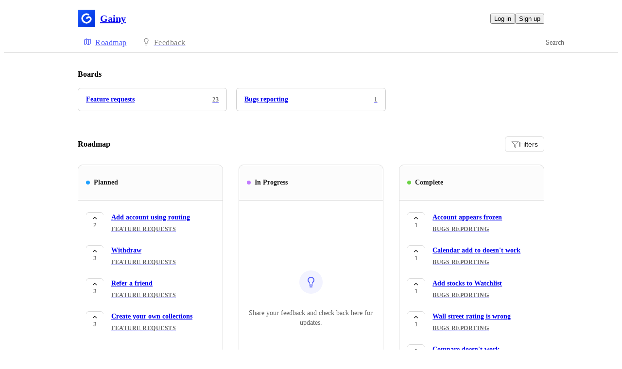

--- FILE ---
content_type: text/html
request_url: https://gainy.canny.io/
body_size: 6748
content:
<!doctype html><html lang="en" class="lightTheme"><head><meta charSet="UTF-8"/><meta name="viewport" content="width=device-width, initial-scale=1"/><style>@layer properties, theme, base, defaults, utilities;</style><script defer src="https://assets.canny.io/eab194c596f0a88966f3ec3c8379141b4869725c/SubdomainBundle.js"></script><link href="https://assets.canny.io/eab194c596f0a88966f3ec3c8379141b4869725c/SubdomainBundle.css" media="screen, projection" rel="stylesheet" type="text/css"/><title data-rh="true">Gainy Feedback</title><meta data-rh="true" property="og:image" content="https://gainy.canny.io/api/og/company?v=MjAyNS0wMi0yMFQyMDoxODoyNy4xNTZa"/><meta data-rh="true" name="twitter:card" content="summary_large_image"/><meta data-rh="true" name="twitter:site" content="@cannyHQ"/><meta data-rh="true" name="twitter:title" content="Gainy"/><meta data-rh="true" name="twitter:image" content="https://gainy.canny.io/api/og/company?v=MjAyNS0wMi0yMFQyMDoxODoyNy4xNTZa"/><meta data-rh="true" name="robots" content="noindex,nofollow"/><meta data-rh="true" name="description" content="Give feedback to the Gainy team so we can make more informed product decisions. Powered by Canny."/><meta data-rh="true" property="og:title" content="Gainy Feedback"/><meta data-rh="true" property="og:description" content="Give feedback to the Gainy team so we can make more informed product decisions. Powered by Canny."/><meta data-rh="true" property="og:type" content="website"/><meta data-rh="true" property="fb:app_id" content="1606018679610384"/><meta data-rh="true" name="google-site-verification" content="hutYg6OBDqx9fLFmeEqY4o0gjWPw2rkFt3-Sp2wbMQc"/><link data-rh="true" href="https://widget.intercom.io" rel="preconnect"/><link data-rh="true" href="https://js.intercomcdn.com" rel="preconnect"/><link data-rh="true" href="https://api-iam.intercom.io" rel="preconnect"/><link data-rh="true" href="https://canny-assets.io/icons/27d7998505d1ed761f216ff4eda500ba.png" rel="icon"/><link data-rh="true" href="https://canny-assets.io/icons/af8ddad4f2afeb678d70fe0319a16e5a.png" rel="apple-touch-icon"/><link data-rh="true" href="https://gainy.canny.io/" rel="canonical"/></head><body class="preload"><div data-iframe-height="true" id="content"><div><div class="subdomainContainer"><div class="toastContainer"><div class="publicContainer"><div class="publicNav"><div class="contentContainer"><div class="contentInnerContainer"><div class="publicNavContent"><div class="mainNav"><a aria-disabled="false" class="company" href="/" style="pointer-events:auto" tabindex="0"><div class="logoContainer"><div class="companyLogo"><img fetchpriority="auto" alt="Gainy logo" src="https://canny-assets.io/icons/af8ddad4f2afeb678d70fe0319a16e5a.png"/></div><div class="companyName">Gainy</div></div></a><div class="rightContainer"><div class="authButtons"><button data-slot="button" class="inline-flex unstyled-button items-center justify-center gap-2 box-border font-normal transition-all duration-300 ease-in-out hover:cursor-pointer shrink-0 [&amp;&gt;svg]:shrink-0 text-base truncate overflow-hidden focus-visible:focus-ring select-none bg-background dark:bg-input/30 base-border h-8 px-3 rounded-sm leading-5 [&amp;_svg:not([class*=&#x27;size-&#x27;])]:!size-4 text-foreground hover:bg-gray-10 hover:dark:bg-input/40 data-[state=open]:bg-gray-10 data-[state=open]:dark:bg-input/40 hover:text-foreground hover:border-input-focus focus-visible:text-foreground focus-visible:border-input-focus active:bg-gray-20 active:border-gray-80">Log in</button><button data-slot="button" style="--company-color:#525df9" class="inline-flex unstyled-button items-center justify-center gap-2 box-border font-normal transition-all duration-300 ease-in-out hover:cursor-pointer shrink-0 [&amp;&gt;svg]:shrink-0 text-base truncate overflow-hidden focus-visible:focus-ring select-none border h-8 px-3 rounded-sm leading-5 [&amp;_svg:not([class*=&#x27;size-&#x27;])]:!size-4 text-primary-foreground bg-[var(--company-color)] border-[var(--company-color)] hover:opacity-80 active:opacity-70">Sign up</button></div></div></div><div class="secondaryNav"><a style="pointer-events:auto" aria-disabled="false" class="link roadmap activeLink" href="/" tabindex="0"><span class="subdomainHomeIcons rotate"><svg xmlns="http://www.w3.org/2000/svg" width="24" height="24" viewBox="0 0 24 24" fill="none" stroke="currentColor" stroke-width="2" stroke-linecap="round" stroke-linejoin="round" class="lucide lucide-map subdomainHomeIcon" aria-hidden="true" style="stroke:#525df9"><path d="M14.106 5.553a2 2 0 0 0 1.788 0l3.659-1.83A1 1 0 0 1 21 4.619v12.764a1 1 0 0 1-.553.894l-4.553 2.277a2 2 0 0 1-1.788 0l-4.212-2.106a2 2 0 0 0-1.788 0l-3.659 1.83A1 1 0 0 1 3 19.381V6.618a1 1 0 0 1 .553-.894l4.553-2.277a2 2 0 0 1 1.788 0z"></path><path d="M15 5.764v15"></path><path d="M9 3.236v15"></path></svg></span><div class="text" style="color:#525df9">Roadmap</div></a><a style="pointer-events:auto" aria-disabled="false" class="link feedback hideOnMobile" href="/feature-requests" tabindex="0"><span class="subdomainHomeIcons"><svg xmlns="http://www.w3.org/2000/svg" width="24" height="24" viewBox="0 0 24 24" fill="none" stroke="currentColor" stroke-width="2" stroke-linecap="round" stroke-linejoin="round" class="lucide lucide-lightbulb subdomainHomeIcon" aria-hidden="true"><path d="M15 14c.2-1 .7-1.7 1.5-2.5 1-.9 1.5-2.2 1.5-3.5A6 6 0 0 0 6 8c0 1 .2 2.2 1.5 3.5.7.7 1.3 1.5 1.5 2.5"></path><path d="M9 18h6"></path><path d="M10 22h4"></path></svg></span><div class="text">Feedback</div></a><div class="link boards hide"><span class="subdomainHomeIcons"><svg xmlns="http://www.w3.org/2000/svg" width="24" height="24" viewBox="0 0 24 24" fill="none" stroke="currentColor" stroke-width="2" stroke-linecap="round" stroke-linejoin="round" class="lucide lucide-lightbulb subdomainHomeIcon" aria-hidden="true"><path d="M15 14c.2-1 .7-1.7 1.5-2.5 1-.9 1.5-2.2 1.5-3.5A6 6 0 0 0 6 8c0 1 .2 2.2 1.5 3.5.7.7 1.3 1.5 1.5 2.5"></path><path d="M9 18h6"></path><path d="M10 22h4"></path></svg></span><div class="publicNavBoardDropdown"><div class="dropdownContainer controlled"><div class="selection placeholder"><div class="left">Feedback</div><div class="icon-chevron-down"></div></div></div></div></div><div class="globalSearch search"><div class="textInput globalSearchInput"><div class="inset"><div class="icon icon-search"></div><label for="GlobalSearchId" class="textV2 bodyMd medium-weight">Search</label></div><div class="inputContainer"><input type="text" id="GlobalSearchId" placeholder="" value=""/></div></div></div></div></div></div></div></div><div class="subdomainHome"><div class="contentContainer"><div class="contentInnerContainer"><div class="subdomainHomeContents"><div class="topContainer"><div class="boardGridContainer"><h1 class="textV2 header headingMd">Boards</h1><div class="boardGrid"><a aria-disabled="false" class="boardGridItem" href="/feature-requests" style="pointer-events:auto" tabindex="0"><div class="top"><div class="name">Feature requests</div><div class="uppercaseHeader posts">23</div></div></a><a aria-disabled="false" class="boardGridItem" href="/bugs-reporting" style="pointer-events:auto" tabindex="0"><div class="top"><div class="name">Bugs reporting</div><div class="uppercaseHeader posts">1</div></div></a></div></div><div class="roadmapSpacer"><div class="roadmapView"><header class="header"><h2 class="textV2 headingMd">Roadmap</h2><button class="buttonV2 primary medium outlined" type="button"><svg xmlns="http://www.w3.org/2000/svg" width="16" height="16" viewBox="0 0 24 24" fill="none" stroke="currentColor" stroke-width="1" stroke-linecap="round" stroke-linejoin="round" class="lucide lucide-funnel buttonIcon" aria-hidden="true"><path d="M10 20a1 1 0 0 0 .553.895l2 1A1 1 0 0 0 14 21v-7a2 2 0 0 1 .517-1.341L21.74 4.67A1 1 0 0 0 21 3H3a1 1 0 0 0-.742 1.67l7.225 7.989A2 2 0 0 1 10 14z"></path></svg><span class="buttonLabel">Filters</span></button></header><div class="roadmapColumns"><div class="roadmapColumn"><div class="columnHeader"><div class="dot" style="background:#1fa0ff"></div><h3 class="textV2 statusName headingSm">Planned</h3></div><div class="scrollContainer"><div class="postList"><div class="topContainer"></div><div class="posts"><div class="postListItem"><button class="postVotesV2"><div class="background"></div><svg xmlns="http://www.w3.org/2000/svg" width="24" height="24" viewBox="0 0 24 24" fill="none" stroke="currentColor" stroke-width="2" stroke-linecap="round" stroke-linejoin="round" class="lucide lucide-chevron-up chevron" aria-hidden="true"><path d="m18 15-6-6-6 6"></path></svg><span class="score">2</span></button><a target="_blank" aria-disabled="false" class="postLink" href="/feature-requests/p/add-account-using-routing" style="pointer-events:auto" tabindex="0"><div class="body"><div class="postTitle"><span>Add account using routing</span></div><div class="uppercaseHeader boardName">Feature requests</div></div></a></div><div class="postListItem"><button class="postVotesV2"><div class="background"></div><svg xmlns="http://www.w3.org/2000/svg" width="24" height="24" viewBox="0 0 24 24" fill="none" stroke="currentColor" stroke-width="2" stroke-linecap="round" stroke-linejoin="round" class="lucide lucide-chevron-up chevron" aria-hidden="true"><path d="m18 15-6-6-6 6"></path></svg><span class="score">3</span></button><a target="_blank" aria-disabled="false" class="postLink" href="/feature-requests/p/withdraw" style="pointer-events:auto" tabindex="0"><div class="body"><div class="postTitle"><span>Withdraw</span></div><div class="uppercaseHeader boardName">Feature requests</div></div></a></div><div class="postListItem"><button class="postVotesV2"><div class="background"></div><svg xmlns="http://www.w3.org/2000/svg" width="24" height="24" viewBox="0 0 24 24" fill="none" stroke="currentColor" stroke-width="2" stroke-linecap="round" stroke-linejoin="round" class="lucide lucide-chevron-up chevron" aria-hidden="true"><path d="m18 15-6-6-6 6"></path></svg><span class="score">3</span></button><a target="_blank" aria-disabled="false" class="postLink" href="/feature-requests/p/refer-a-friend" style="pointer-events:auto" tabindex="0"><div class="body"><div class="postTitle"><span>Refer a friend</span></div><div class="uppercaseHeader boardName">Feature requests</div></div></a></div><div class="postListItem"><button class="postVotesV2"><div class="background"></div><svg xmlns="http://www.w3.org/2000/svg" width="24" height="24" viewBox="0 0 24 24" fill="none" stroke="currentColor" stroke-width="2" stroke-linecap="round" stroke-linejoin="round" class="lucide lucide-chevron-up chevron" aria-hidden="true"><path d="m18 15-6-6-6 6"></path></svg><span class="score">3</span></button><a target="_blank" aria-disabled="false" class="postLink noDetails" href="/feature-requests/p/create-your-own-collections" style="pointer-events:auto" tabindex="0"><div class="body"><div class="postTitle"><span>Create your own collections</span></div><div class="uppercaseHeader boardName">Feature requests</div></div></a></div></div></div></div></div><div class="roadmapColumn"><div class="columnHeader"><div class="dot" style="background:#c17aff"></div><h3 class="textV2 statusName headingSm">In Progress</h3></div><div class="scrollContainer"><div class="zeroPosts"><div class="bulbBox"><svg xmlns="http://www.w3.org/2000/svg" width="24" height="24" viewBox="0 0 24 24" fill="none" stroke="currentColor" stroke-width="2" stroke-linecap="round" stroke-linejoin="round" class="lucide lucide-lightbulb" aria-hidden="true"><path d="M15 14c.2-1 .7-1.7 1.5-2.5 1-.9 1.5-2.2 1.5-3.5A6 6 0 0 0 6 8c0 1 .2 2.2 1.5 3.5.7.7 1.3 1.5 1.5 2.5"></path><path d="M9 18h6"></path><path d="M10 22h4"></path></svg></div><p class="textV2 bodyMd">Share your feedback and check back here for updates.</p></div></div></div><div class="roadmapColumn"><div class="columnHeader"><div class="dot" style="background:#6cd345"></div><h3 class="textV2 statusName headingSm">Complete</h3></div><div class="scrollContainer"><div class="postList"><div class="topContainer"></div><div class="posts"><div class="postListItem"><button class="postVotesV2"><div class="background"></div><svg xmlns="http://www.w3.org/2000/svg" width="24" height="24" viewBox="0 0 24 24" fill="none" stroke="currentColor" stroke-width="2" stroke-linecap="round" stroke-linejoin="round" class="lucide lucide-chevron-up chevron" aria-hidden="true"><path d="m18 15-6-6-6 6"></path></svg><span class="score">1</span></button><a target="_blank" aria-disabled="false" class="postLink" href="/bugs-reporting/p/account-appears-frozen" style="pointer-events:auto" tabindex="0"><div class="body"><div class="postTitle"><span>Account appears frozen</span></div><div class="uppercaseHeader boardName">Bugs reporting</div></div></a></div><div class="postListItem"><button class="postVotesV2"><div class="background"></div><svg xmlns="http://www.w3.org/2000/svg" width="24" height="24" viewBox="0 0 24 24" fill="none" stroke="currentColor" stroke-width="2" stroke-linecap="round" stroke-linejoin="round" class="lucide lucide-chevron-up chevron" aria-hidden="true"><path d="m18 15-6-6-6 6"></path></svg><span class="score">1</span></button><a target="_blank" aria-disabled="false" class="postLink noDetails" href="/bugs-reporting/p/calendar-add-to-doesnt-work" style="pointer-events:auto" tabindex="0"><div class="body"><div class="postTitle"><span>Calendar add to doesn&#x27;t work</span></div><div class="uppercaseHeader boardName">Bugs reporting</div></div></a></div><div class="postListItem"><button class="postVotesV2"><div class="background"></div><svg xmlns="http://www.w3.org/2000/svg" width="24" height="24" viewBox="0 0 24 24" fill="none" stroke="currentColor" stroke-width="2" stroke-linecap="round" stroke-linejoin="round" class="lucide lucide-chevron-up chevron" aria-hidden="true"><path d="m18 15-6-6-6 6"></path></svg><span class="score">1</span></button><a target="_blank" aria-disabled="false" class="postLink" href="/bugs-reporting/p/add-stocks-to-watchlist" style="pointer-events:auto" tabindex="0"><div class="body"><div class="postTitle"><span>Add stocks to Watchlist</span></div><div class="uppercaseHeader boardName">Bugs reporting</div></div></a></div><div class="postListItem"><button class="postVotesV2"><div class="background"></div><svg xmlns="http://www.w3.org/2000/svg" width="24" height="24" viewBox="0 0 24 24" fill="none" stroke="currentColor" stroke-width="2" stroke-linecap="round" stroke-linejoin="round" class="lucide lucide-chevron-up chevron" aria-hidden="true"><path d="m18 15-6-6-6 6"></path></svg><span class="score">1</span></button><a target="_blank" aria-disabled="false" class="postLink noDetails" href="/bugs-reporting/p/wall-street-rating-is-wrong" style="pointer-events:auto" tabindex="0"><div class="body"><div class="postTitle"><span>Wall street rating is wrong</span></div><div class="uppercaseHeader boardName">Bugs reporting</div></div></a></div><div class="postListItem"><button class="postVotesV2"><div class="background"></div><svg xmlns="http://www.w3.org/2000/svg" width="24" height="24" viewBox="0 0 24 24" fill="none" stroke="currentColor" stroke-width="2" stroke-linecap="round" stroke-linejoin="round" class="lucide lucide-chevron-up chevron" aria-hidden="true"><path d="m18 15-6-6-6 6"></path></svg><span class="score">2</span></button><a target="_blank" aria-disabled="false" class="postLink" href="/bugs-reporting/p/compare-doesnt-work" style="pointer-events:auto" tabindex="0"><div class="body"><div class="postTitle"><span>Compare doesn&#x27;t work</span></div><div class="uppercaseHeader boardName">Bugs reporting</div></div></a></div><div class="postListItem"><button class="postVotesV2"><div class="background"></div><svg xmlns="http://www.w3.org/2000/svg" width="24" height="24" viewBox="0 0 24 24" fill="none" stroke="currentColor" stroke-width="2" stroke-linecap="round" stroke-linejoin="round" class="lucide lucide-chevron-up chevron" aria-hidden="true"><path d="m18 15-6-6-6 6"></path></svg><span class="score">1</span></button><a target="_blank" aria-disabled="false" class="postLink" href="/bugs-reporting/p/compare-works-wrong" style="pointer-events:auto" tabindex="0"><div class="body"><div class="postTitle"><span>Compare works wrong</span></div><div class="uppercaseHeader boardName">Bugs reporting</div></div></a></div><div class="postListItem"><button class="postVotesV2"><div class="background"></div><svg xmlns="http://www.w3.org/2000/svg" width="24" height="24" viewBox="0 0 24 24" fill="none" stroke="currentColor" stroke-width="2" stroke-linecap="round" stroke-linejoin="round" class="lucide lucide-chevron-up chevron" aria-hidden="true"><path d="m18 15-6-6-6 6"></path></svg><span class="score">2</span></button><a target="_blank" aria-disabled="false" class="postLink" href="/bugs-reporting/p/cannot-get-out-of-discovery-tab" style="pointer-events:auto" tabindex="0"><div class="body"><div class="postTitle"><span>Cannot get out of discovery tab</span></div><div class="uppercaseHeader boardName">Bugs reporting</div></div></a></div><div class="postListItem"><button class="postVotesV2"><div class="background"></div><svg xmlns="http://www.w3.org/2000/svg" width="24" height="24" viewBox="0 0 24 24" fill="none" stroke="currentColor" stroke-width="2" stroke-linecap="round" stroke-linejoin="round" class="lucide lucide-chevron-up chevron" aria-hidden="true"><path d="m18 15-6-6-6 6"></path></svg><span class="score">1</span></button><a target="_blank" aria-disabled="false" class="postLink noDetails" href="/feature-requests/p/pick-your-own-metrics-for-sorting" style="pointer-events:auto" tabindex="0"><div class="body"><div class="postTitle"><span>Pick your own metrics for sorting</span></div><div class="uppercaseHeader boardName">Feature requests</div></div></a></div><div class="postListItem"><button class="postVotesV2"><div class="background"></div><svg xmlns="http://www.w3.org/2000/svg" width="24" height="24" viewBox="0 0 24 24" fill="none" stroke="currentColor" stroke-width="2" stroke-linecap="round" stroke-linejoin="round" class="lucide lucide-chevron-up chevron" aria-hidden="true"><path d="m18 15-6-6-6 6"></path></svg><span class="score">2</span></button><a target="_blank" aria-disabled="false" class="postLink" href="/feature-requests/p/remove-real-address-request" style="pointer-events:auto" tabindex="0"><div class="body"><div class="postTitle"><span>remove &quot;real address&quot; request</span></div><div class="uppercaseHeader boardName">Feature requests</div></div></a></div><div class="postListItem"><button class="postVotesV2"><div class="background"></div><svg xmlns="http://www.w3.org/2000/svg" width="24" height="24" viewBox="0 0 24 24" fill="none" stroke="currentColor" stroke-width="2" stroke-linecap="round" stroke-linejoin="round" class="lucide lucide-chevron-up chevron" aria-hidden="true"><path d="m18 15-6-6-6 6"></path></svg><span class="score">2</span></button><a target="_blank" aria-disabled="false" class="postLink noDetails" href="/feature-requests/p/metrics-and-categories-explanation-hints" style="pointer-events:auto" tabindex="0"><div class="body"><div class="postTitle"><span>Metrics and categories explanation / hints</span></div><div class="uppercaseHeader boardName">Feature requests</div></div></a></div><div class="postListItem"><button class="postVotesV2"><div class="background"></div><svg xmlns="http://www.w3.org/2000/svg" width="24" height="24" viewBox="0 0 24 24" fill="none" stroke="currentColor" stroke-width="2" stroke-linecap="round" stroke-linejoin="round" class="lucide lucide-chevron-up chevron" aria-hidden="true"><path d="m18 15-6-6-6 6"></path></svg><span class="score">2</span></button><a target="_blank" aria-disabled="false" class="postLink" href="/bugs-reporting/p/your-collections-screen-doesnt-have-a-next-button" style="pointer-events:auto" tabindex="0"><div class="body"><div class="postTitle"><span>Your collections screen doesn&#x27;t have a &quot;next&quot; button</span></div><div class="uppercaseHeader boardName">Bugs reporting</div></div></a></div></div></div></div></div></div></div></div></div><div class="bottomContainer"><div class="cannyAttribution"><div class="firstLine"><a href="https://canny.io/powered-by-canny?utm_source=roadmap_subdomain&amp;utm_medium=powered&amp;utm_campaign=gainy&amp;company=Gainy" rel="noopener" target="_blank" class="attribution">Powered by Canny</a></div></div></div></div></div></div></div></div></div><iframe width="0" height="0" id="canny-product-seen-frame" sandbox="allow-same-origin allow-scripts" scrolling="no" src="https://product-seen.canny.io/product-seen.html" style="border:0;display:none"></iframe><div id="fb-root"></div></div></div></div><script nonce="zE75jYmRZc/qPQ8whepCiA==">window.__data = {"actionItemQueries":{"count":0,"postActionsCount":0,"draftActionsCount":0,"draftActionsCountPerSource":{},"ideaActionsCount":0,"insightActionsCount":0,"ideaActionsCountPerSource":{},"insightActionsCountPerSource":{},"updatedAt":null,"items":{},"queries":{}},"asanaSettings":{"error":null,"lastUpdated":null,"loading":true,"data":null},"asanaTaskSuggestions":{},"automations":{"error":null,"lastUpdated":null,"loading":true,"data":null},"autopilotCounts":{"error":null,"lastUpdated":null,"loading":true,"data":null},"azureDevopsSettings":null,"azureDevopsWorkItemSuggestions":{},"boards":{"allLoaded":true,"allLoading":false,"error":null,"items":{"feature-requests":{"_id":"61426223c9a58b7da07441f0","activePostCount":23,"postCount":27,"urlName":"feature-requests","name":"Feature requests","created":"2021-09-15T21:14:11.118Z","settings":{"access":"public","allowIdentified":false,"detailsRequired":false,"domain":null,"indexed":true,"privateAuthors":false,"privateVotes":false,"showCreateForm":true,"showVoterNames":true,"verifiedBy":"email","segmentURLName":null},"categories":[],"strings":{"createCTA":"Create Post","createHeading":"Create a Post","description":"","detailsField":"Details","detailsPlaceholder":"Any additional details…","formCTA":"Share your feedback...","titleField":"Title","titlePlaceholder":"Short, descriptive title"},"boardFields":[]},"bugs-reporting":{"_id":"61426a88df6015165ffce5e8","activePostCount":1,"postCount":9,"urlName":"bugs-reporting","name":"Bugs reporting","created":"2021-09-15T21:50:00.130Z","settings":{"access":"public","allowIdentified":false,"detailsRequired":false,"domain":null,"indexed":true,"privateAuthors":false,"privateVotes":false,"showCreateForm":true,"showVoterNames":true,"verifiedBy":"email","segmentURLName":null},"categories":[],"strings":{"createCTA":"Create Post","createHeading":"Create a Post","description":"","detailsField":"Details","detailsPlaceholder":"Any additional details…","formCTA":"Share your feedback...","titleField":"Title","titlePlaceholder":"Short, descriptive title"},"boardFields":[]}},"lastUpdated":1768626503024},"changelog":null,"changelogEntries":{},"changelogEntryQueries":{},"clickupRules":null,"clickupTaskSuggestions":{},"company":{"error":null,"lastUpdated":1768626502991,"loading":false,"notFound":false,"_id":"61425e95ffff38271fc2c9d8","authRedirectEnabled":false,"boardCount":2,"creatorID":"61425e95ffff38271fc2c9d5","faviconURL":"https:\u002F\u002Fcanny-assets.io\u002Ficons\u002F27d7998505d1ed761f216ff4eda500ba.png","logoURL":"https:\u002F\u002Fcanny-assets.io\u002Ficons\u002Faf8ddad4f2afeb678d70fe0319a16e5a.png","tintColor":"#525df9","name":"Gainy","subdomain":"gainy","created":"2021-09-15T20:59:01.502Z","__v":0,"ogImageURL":"https:\u002F\u002Fcanny-assets.io\u002Fimages\u002Fog\u002F61425e95ffff38271fc2c9d8\u002F2103682187.jpeg","updatedAt":"2025-02-20T20:18:27.156Z","preventDelete":false,"enableGlobalPostSearch":true,"enableTranslations":true,"authRedirectURL":"","showChangelog":true,"showRoadmap":true,"theme":"light","forcedMemberAuthMechanism":null,"roadmapBoards":["61426223c9a58b7da07441f0","61426a88df6015165ffce5e8"],"defaultIdentifyMode":"update","viewerIsMember":false,"viewerHasThirdPartyMemberships":false,"azure":null,"oidc":null,"autopilot":{"additionalCredits":0,"additionalCreditLimit":0,"additionalCreditsDisabled":false,"creditGiftRedeemed":true,"creditLimit":0,"creditsPerPurchase":100,"autopilotCreditLimitOverride":null,"planLimit":0,"resets":null,"unlimitedAdditionalCredits":false,"usedCredits":0},"changelog":{"allowIdentified":false,"domains":[],"enableEmailSubscriptions":false,"private":false,"viewerHasAccess":true,"hasPublishedEntries":false},"billingData":{"status":"expired","isFree":false},"okta":null,"featureAllowlist":[],"statuses":[{"_id":"6194daf9fdece21ce2868c04","createdBy":null,"showInPublicRoadmap":false,"color":"#a6a6a6","companyID":"61425e95ffff38271fc2c9d8","name":"open","order":0,"type":"Initial","urlName":"open","created":"2021-11-17T10:35:37.166Z","__v":0},{"_id":"6194daf9fdece21ce2868c05","createdBy":null,"showInPublicRoadmap":false,"color":"#85b5b5","companyID":"61425e95ffff38271fc2c9d8","name":"under review","order":1,"type":"Active","urlName":"under-review","created":"2021-11-17T10:35:37.166Z","__v":0},{"_id":"6194daf9fdece21ce2868c06","createdBy":null,"showInPublicRoadmap":true,"color":"#1fa0ff","companyID":"61425e95ffff38271fc2c9d8","name":"planned","order":2,"type":"Active","urlName":"planned","created":"2021-11-17T10:35:37.166Z","__v":0},{"_id":"6194daf9fdece21ce2868c07","createdBy":null,"showInPublicRoadmap":true,"color":"#c17aff","companyID":"61425e95ffff38271fc2c9d8","name":"in progress","order":3,"type":"Active","urlName":"in-progress","created":"2021-11-17T10:35:37.167Z","__v":0},{"_id":"6194daf9fdece21ce2868c08","createdBy":null,"showInPublicRoadmap":true,"color":"#6cd345","companyID":"61425e95ffff38271fc2c9d8","name":"complete","order":4,"type":"Complete","urlName":"complete","created":"2021-11-17T10:35:37.167Z","__v":0},{"_id":"6194daf9fdece21ce2868c48","createdBy":null,"showInPublicRoadmap":false,"color":"#ed2b2b","companyID":"61425e95ffff38271fc2c9d8","name":"closed","order":5,"type":"Closed","urlName":"closed","created":"2021-11-17T10:35:37.284Z","__v":0}],"primaryDomain":null,"features":{},"privateDomains":[],"members":[{"_id":"61425e95ffff38271fc2c9d5","lastSeen":"2023-09-15T16:55:37.206Z","roleID":"61425e95ffff38271fc2c9dd"}]},"cookies":{"__canny__browserTheme":undefined,"__canny__experimentID":undefined,"__canny__locale":undefined,"omitNonEssentialCookies":undefined,"__canny__requestID":"463a61fe-fd9d-5f05-adb3-81577e828a06","__host":"gainy.canny.io"},"customFields":null,"customPostFields":{"error":null,"lastUpdated":null,"loading":true,"data":null},"dashboardActivity":null,"discordSettings":null,"freshdeskSettings":{"error":null,"lastUpdated":null,"loading":true,"data":null},"githubIssueSuggestions":{},"gongSettings":{"error":null,"lastUpdated":null,"loading":true,"data":null},"groups":{"error":null,"lastUpdated":null,"loading":true,"data":null},"gsuiteGroups":null,"helpscoutSettings":{"error":null,"lastUpdated":null,"loading":true,"data":null},"ideas":{},"ideaActivityQueries":{},"ideasConfiguration":{"error":null,"lastUpdated":null,"loading":true,"data":null},"ideaImpact":{},"ideaPost":{},"ideaQueries":{},"inboxItemQueries":{},"insightQueries":{},"internalMentionSuggestions":{},"issueSuggestions":{},"jiraRules":{"error":null,"lastUpdated":null,"loading":true,"data":null},"linearIssueSuggestions":{},"linearSettings":null,"mentionSuggestions":{},"notifications":null,"onboarding":{"error":null,"lastUpdated":null,"loading":true,"data":null},"postDraft":{},"posts":{"61426223c9a58b7da07441f0":{"add-account-using-routing":{"_id":"647ffd98230a510e0b068fb4","authorID":"6066a1448acb16385e17770f","categoryID":null,"commentCount":2,"details":"The ability to add accounts using routing no and account no","internalCommentCount":0,"score":2,"status":"planned","boardID":"61426223c9a58b7da07441f0","title":"Add account using routing","urlName":"add-account-using-routing","created":"2023-06-07T03:46:32.025Z","viewerVote":0,"board":{"_id":"61426223c9a58b7da07441f0","urlName":"feature-requests","name":"Feature requests"},"voteSettings":{"highEngagement":false,"lowEngagement":false,"moderateEngagement":true,"votesHidden":false}},"withdraw":{"_id":"645188c1e27d7a34f778e9fa","authorID":"645188c054de959aa4b6e75c","categoryID":null,"commentCount":5,"details":"I want to withdraw my money quicker I don’t want to wait 30 days I need this money for rent","internalCommentCount":0,"score":3,"status":"planned","boardID":"61426223c9a58b7da07441f0","title":"Withdraw","urlName":"withdraw","created":"2023-05-02T22:03:45.133Z","viewerVote":0,"board":{"_id":"61426223c9a58b7da07441f0","urlName":"feature-requests","name":"Feature requests"},"voteSettings":{"highEngagement":false,"lowEngagement":false,"moderateEngagement":true,"votesHidden":false}},"refer-a-friend":{"_id":"640cb9afb22bf94529d25aaf","authorID":"60f0b7c9bcbee7066c510997","categoryID":null,"commentCount":1,"details":"This is a primary way for growing good consumer products . Make it enticing with a special bonus for bringing a friend.","internalCommentCount":0,"score":3,"status":"planned","boardID":"61426223c9a58b7da07441f0","title":"Refer a friend","urlName":"refer-a-friend","created":"2023-03-11T17:26:07.809Z","viewerVote":0,"board":{"_id":"61426223c9a58b7da07441f0","urlName":"feature-requests","name":"Feature requests"},"voteSettings":{"highEngagement":false,"lowEngagement":false,"moderateEngagement":true,"votesHidden":false}},"create-your-own-collections":{"_id":"61427594c830f70736b4ce85","categoryID":null,"commentCount":2,"details":"","internalCommentCount":0,"score":3,"status":"planned","authorID":"61427559f4388a08cfcd67bd","boardID":"61426223c9a58b7da07441f0","title":"Create your own collections","urlName":"create-your-own-collections","created":"2021-09-15T22:37:08.354Z","viewerVote":0,"board":{"_id":"61426223c9a58b7da07441f0","urlName":"feature-requests","name":"Feature requests"},"voteSettings":{"highEngagement":false,"lowEngagement":false,"moderateEngagement":true,"votesHidden":false}},"pick-your-own-metrics-for-sorting":{"_id":"61427559a3f10c1eb8c7291c","categoryID":null,"commentCount":2,"details":"","internalCommentCount":0,"score":1,"status":"complete","authorID":"61427559f4388a08cfcd67bd","boardID":"61426223c9a58b7da07441f0","title":"Pick your own metrics for sorting","urlName":"pick-your-own-metrics-for-sorting","created":"2021-09-15T22:36:09.700Z","viewerVote":0,"board":{"_id":"61426223c9a58b7da07441f0","urlName":"feature-requests","name":"Feature requests"},"voteSettings":{"highEngagement":false,"lowEngagement":true,"moderateEngagement":false,"votesHidden":false}},"remove-real-address-request":{"_id":"6157dd94aa2ccc604d300b3a","categoryID":null,"commentCount":2,"details":"during registration, there is unexplained required field for \"real address\".","internalCommentCount":0,"score":2,"status":"complete","authorID":"6157dd946056bf48c39ad41e","boardID":"61426223c9a58b7da07441f0","title":"remove \"real address\" request","urlName":"remove-real-address-request","created":"2021-10-02T04:18:28.759Z","viewerVote":0,"board":{"_id":"61426223c9a58b7da07441f0","urlName":"feature-requests","name":"Feature requests"},"voteSettings":{"highEngagement":false,"lowEngagement":false,"moderateEngagement":true,"votesHidden":false}},"metrics-and-categories-explanation-hints":{"_id":"615268c2ca165a3b06375f6a","categoryID":null,"commentCount":1,"details":"","internalCommentCount":0,"score":2,"status":"complete","authorID":"61425e95ffff38271fc2c9d5","boardID":"61426223c9a58b7da07441f0","title":"Metrics and categories explanation \u002F hints","urlName":"metrics-and-categories-explanation-hints","created":"2021-09-28T00:58:42.112Z","viewerVote":0,"board":{"_id":"61426223c9a58b7da07441f0","urlName":"feature-requests","name":"Feature requests"},"voteSettings":{"highEngagement":false,"lowEngagement":false,"moderateEngagement":true,"votesHidden":false}}},"61426a88df6015165ffce5e8":{"account-appears-frozen":{"_id":"64a71bc137397c44a274de19","authorID":"64825f0574a8f316a8ac1e68","categoryID":null,"commentCount":3,"details":"Good day, according to Gainy’s brokerage I was supposed to have $150 of buying power on my account since June 20th, but I am still unable to see this amount anywhere on my account or my bank. I’ve been trying to get this issue solved since June 20th, please help.","internalCommentCount":0,"score":1,"status":"complete","boardID":"61426a88df6015165ffce5e8","title":"Account appears frozen","urlName":"account-appears-frozen","created":"2023-07-06T19:53:37.035Z","viewerVote":0,"board":{"_id":"61426a88df6015165ffce5e8","urlName":"bugs-reporting","name":"Bugs reporting"},"voteSettings":{"highEngagement":false,"lowEngagement":true,"moderateEngagement":false,"votesHidden":false}},"calendar-add-to-doesnt-work":{"_id":"614d28699b0d9619526712ff","categoryID":null,"commentCount":1,"details":"","internalCommentCount":0,"score":1,"status":"complete","authorID":"61425e95ffff38271fc2c9d5","boardID":"61426a88df6015165ffce5e8","title":"Calendar add to doesn't work","urlName":"calendar-add-to-doesnt-work","created":"2021-09-24T01:22:49.641Z","viewerVote":0,"board":{"_id":"61426a88df6015165ffce5e8","urlName":"bugs-reporting","name":"Bugs reporting"},"voteSettings":{"highEngagement":false,"lowEngagement":true,"moderateEngagement":false,"votesHidden":false}},"add-stocks-to-watchlist":{"_id":"614d28899b0d961952671393","categoryID":null,"commentCount":1,"details":"When I click it doesn't work","internalCommentCount":0,"score":1,"status":"complete","authorID":"61425e95ffff38271fc2c9d5","boardID":"61426a88df6015165ffce5e8","title":"Add stocks to Watchlist","urlName":"add-stocks-to-watchlist","created":"2021-09-24T01:23:21.573Z","viewerVote":0,"board":{"_id":"61426a88df6015165ffce5e8","urlName":"bugs-reporting","name":"Bugs reporting"},"voteSettings":{"highEngagement":false,"lowEngagement":true,"moderateEngagement":false,"votesHidden":false}},"wall-street-rating-is-wrong":{"_id":"614d28b39b0d961952671472","categoryID":null,"commentCount":1,"details":"","internalCommentCount":0,"score":1,"status":"complete","authorID":"61425e95ffff38271fc2c9d5","boardID":"61426a88df6015165ffce5e8","title":"Wall street rating is wrong","urlName":"wall-street-rating-is-wrong","created":"2021-09-24T01:24:03.369Z","viewerVote":0,"board":{"_id":"61426a88df6015165ffce5e8","urlName":"bugs-reporting","name":"Bugs reporting"},"voteSettings":{"highEngagement":false,"lowEngagement":true,"moderateEngagement":false,"votesHidden":false}},"compare-doesnt-work":{"_id":"614d28ee7f4d2b19d3eab9d8","categoryID":null,"commentCount":1,"details":"I believe it should allow this stock to another company but it doesn't work","internalCommentCount":0,"score":2,"status":"complete","authorID":"61425e95ffff38271fc2c9d5","boardID":"61426a88df6015165ffce5e8","title":"Compare doesn't work","urlName":"compare-doesnt-work","created":"2021-09-24T01:25:02.647Z","viewerVote":0,"board":{"_id":"61426a88df6015165ffce5e8","urlName":"bugs-reporting","name":"Bugs reporting"},"voteSettings":{"highEngagement":false,"lowEngagement":false,"moderateEngagement":true,"votesHidden":false}},"compare-works-wrong":{"_id":"6175d8d746ee25424288d537","categoryID":null,"commentCount":2,"details":"Being in the company card, add two companies for comparison.\nWe see that three companies will be compared.\nHowever, on the comparison page, we see only two companies - which have been added.\nThe original company is missing in comparison.\nFinally, It is a stupid situation, when the bug report service does not allow adding a video as an illustration of the bug.\nSo I was forced to convert video to animated GIF...","internalCommentCount":0,"score":1,"status":"complete","authorID":"5cdd88352bcb9a4781a9f60f","boardID":"61426a88df6015165ffce5e8","title":"Compare works wrong","urlName":"compare-works-wrong","created":"2021-10-24T22:06:15.443Z","viewerVote":0,"board":{"_id":"61426a88df6015165ffce5e8","urlName":"bugs-reporting","name":"Bugs reporting"},"voteSettings":{"highEngagement":false,"lowEngagement":true,"moderateEngagement":false,"votesHidden":false}},"cannot-get-out-of-discovery-tab":{"_id":"62a09ac1bcae531dd590686f","authorID":"62a09ac01b9ae41da3664975","categoryID":null,"commentCount":4,"details":"When you enter the discovery tab you cannot get out of it and have to quit the app","internalCommentCount":0,"score":2,"status":"complete","boardID":"61426a88df6015165ffce5e8","title":"Cannot get out of discovery tab","urlName":"cannot-get-out-of-discovery-tab","created":"2022-06-08T12:49:05.143Z","viewerVote":0,"board":{"_id":"61426a88df6015165ffce5e8","urlName":"bugs-reporting","name":"Bugs reporting"},"voteSettings":{"highEngagement":false,"lowEngagement":false,"moderateEngagement":true,"votesHidden":false}},"your-collections-screen-doesnt-have-a-next-button":{"_id":"6157de447bd42d744bd7c24b","categoryID":null,"commentCount":1,"details":"During the onboarding, I got to the collections screen, added several collections, but can't proceed. From here, there seem to be no option to do anything","internalCommentCount":0,"score":2,"status":"complete","authorID":"6157dd946056bf48c39ad41e","boardID":"61426a88df6015165ffce5e8","title":"Your collections screen doesn't have a \"next\" button","urlName":"your-collections-screen-doesnt-have-a-next-button","created":"2021-10-02T04:21:24.097Z","viewerVote":0,"board":{"_id":"61426a88df6015165ffce5e8","urlName":"bugs-reporting","name":"Bugs reporting"},"voteSettings":{"highEngagement":false,"lowEngagement":false,"moderateEngagement":true,"votesHidden":false}}}},"postsActivity":{},"postQueries":{},"postSuggestions":{},"queueItemQueries":{"count":0,"postsCount":0,"draftsCount":0,"draftsCountPerSource":{},"updatedAt":null,"items":{},"queries":{}},"sharedRoadmap":null,"sharedRoadmapPosts":null,"reduxAsyncConnect":{"loaded":true,"loadState":{}},"referralSettings":{"error":null,"lastUpdated":null,"loading":true,"data":null},"roadmap":{"filters":undefined,"hasNextPage":false,"lastUpdated":1768626503099,"loading":false,"loadingMore":false,"boardURLNames":["feature-requests","bugs-reporting"],"pages":1,"posts":[{"boardID":"61426223c9a58b7da07441f0","postURLName":"add-account-using-routing"},{"boardID":"61426223c9a58b7da07441f0","postURLName":"withdraw"},{"boardID":"61426223c9a58b7da07441f0","postURLName":"refer-a-friend"},{"boardID":"61426223c9a58b7da07441f0","postURLName":"create-your-own-collections"},{"boardID":"61426a88df6015165ffce5e8","postURLName":"account-appears-frozen"},{"boardID":"61426a88df6015165ffce5e8","postURLName":"calendar-add-to-doesnt-work"},{"boardID":"61426a88df6015165ffce5e8","postURLName":"add-stocks-to-watchlist"},{"boardID":"61426a88df6015165ffce5e8","postURLName":"wall-street-rating-is-wrong"},{"boardID":"61426a88df6015165ffce5e8","postURLName":"compare-doesnt-work"},{"boardID":"61426a88df6015165ffce5e8","postURLName":"compare-works-wrong"},{"boardID":"61426a88df6015165ffce5e8","postURLName":"cannot-get-out-of-discovery-tab"},{"boardID":"61426223c9a58b7da07441f0","postURLName":"pick-your-own-metrics-for-sorting"},{"boardID":"61426223c9a58b7da07441f0","postURLName":"remove-real-address-request"},{"boardID":"61426223c9a58b7da07441f0","postURLName":"metrics-and-categories-explanation-hints"},{"boardID":"61426a88df6015165ffce5e8","postURLName":"your-collections-screen-doesnt-have-a-next-button"}]},"roadmaps":null,"roadmapPosts":{},"serverResponse":{},"thirdPartyCompanies":{},"thirdPartyCompanyFeatureRequestsQueries":{"updatedAt":null,"queries":{}},"tpcForFilters":{"companyNames":{},"accountOwnerNames":{},"queries":{},"lastUpdated":null},"thirdPartyCompanyPosts":{},"thirdPartyCompanyQueries":{},"tldvSettings":{"error":null,"lastUpdated":null,"loading":true,"data":null},"userPosts":{},"userQueries":{},"usersForCompanyQueries":{},"users":{},"userReactions":{},"userSuggestions":{},"viewer":{"error":null,"lastUpdated":1768626502963,"loading":false,"loggedOut":true},"viewOrderQueries":{},"viewQueries":{},"voteQueries":{},"voters":{},"zoomSettings":{"error":null,"lastUpdated":null,"loading":true,"data":null}};</script><script nonce="zE75jYmRZc/qPQ8whepCiA==">document.body.classList.remove('preload');</script></body></html>